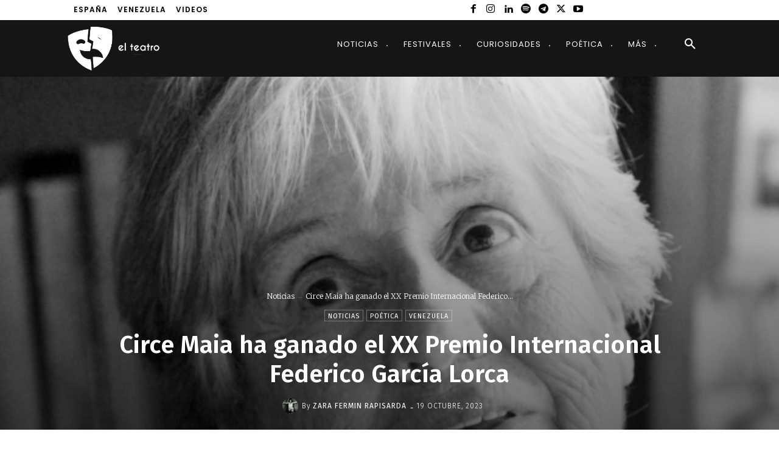

--- FILE ---
content_type: text/html; charset=utf-8
request_url: https://www.google.com/recaptcha/api2/aframe
body_size: 266
content:
<!DOCTYPE HTML><html><head><meta http-equiv="content-type" content="text/html; charset=UTF-8"></head><body><script nonce="_JaRLR_lm_8oxNesylwKOw">/** Anti-fraud and anti-abuse applications only. See google.com/recaptcha */ try{var clients={'sodar':'https://pagead2.googlesyndication.com/pagead/sodar?'};window.addEventListener("message",function(a){try{if(a.source===window.parent){var b=JSON.parse(a.data);var c=clients[b['id']];if(c){var d=document.createElement('img');d.src=c+b['params']+'&rc='+(localStorage.getItem("rc::a")?sessionStorage.getItem("rc::b"):"");window.document.body.appendChild(d);sessionStorage.setItem("rc::e",parseInt(sessionStorage.getItem("rc::e")||0)+1);localStorage.setItem("rc::h",'1768429813608');}}}catch(b){}});window.parent.postMessage("_grecaptcha_ready", "*");}catch(b){}</script></body></html>

--- FILE ---
content_type: text/javascript
request_url: https://www.el-teatro.com/wp-content/plugins/eventprime-event-calendar-management/public/js/toast-message.js?ver=4.2.8.0
body_size: 168
content:
// show toast message
function show_toast( type, message, heading = true ) {
    if( type == 'error' ) {
        heading_data = '';
        if( heading ) {
            heading_data = eventprime_toast.error;
        }
        jQuery.toast({
            heading: heading_data,
            text: message,
            position: 'top-right',
            stack: false,
            hideAfter: 5000,
            bgColor: '#dc3545',
            textColor: 'white'
        });
    }
    if( type == 'success' ) {
        heading_data = '';
        if( heading ) {
            heading_data = eventprime_toast.success;
        }
        jQuery.toast({
            heading: heading_data,
            text: message,
            position: 'top-right',
            stack: false,
            hideAfter: 5000,
            bgColor: '#218838',
            textColor: 'white'
        });
    }
    if( type == 'warning' ) {
        heading_data = '';
        if( heading ) {
            heading_data = eventprime_toast.warning;
        }
        jQuery.toast({
            heading: heading_data,
            text: message,
            position: 'top-right',
            stack: false,
            hideAfter: 5000,
            bgColor: '#d39e00',
            textColor: '#212529'
        });
    }
}

// show toast message
function show_admin_toast( type, message, heading = true ) {
    if( type == 'error' ) {
        heading_data = '';
        if( heading ) {
            heading_data = eventprime_toast.error;
        }
        jQuery.toast({
            heading: heading_data,
            text: message,
            position: 'bottom-left',
            stack: false,
            hideAfter: 5000,
            bgColor: '#dc3545',
            textColor: 'white'
        });
    }
    if( type == 'success' ) {
        heading_data = '';
        if( heading ) {
            heading_data = eventprime_toast.success;
        }
        jQuery.toast({
            heading: heading_data,
            text: message,
            position: 'bottom-left',
            stack: false,
            hideAfter: 5000,
            bgColor: '#218838',
            textColor: 'white'
        });
    }
    if( type == 'warning' ) {
        heading_data = '';
        if( heading ) {
            heading_data = eventprime_toast.warning;
        }
        jQuery.toast({
            heading: heading_data,
            text: message,
            position: 'bottom-left',
            stack: false,
            hideAfter: 5000,
            bgColor: '#d39e00',
            textColor: '#212529'
        });
    }
}